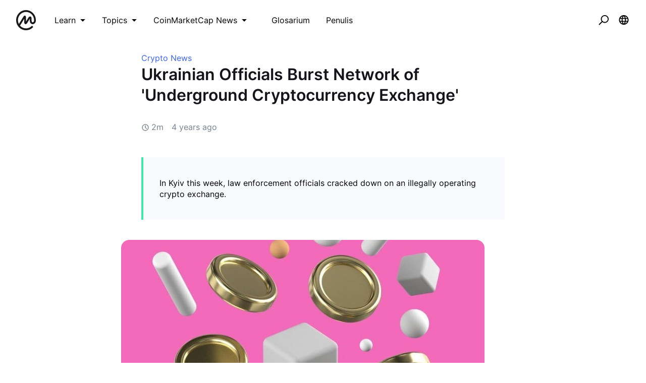

--- FILE ---
content_type: application/javascript; charset=UTF-8
request_url: https://coinmarketcap.com/academy/_next/static/chunks/pages/article/%5Bslug%5D-4e1306f201ae081c.js
body_size: 2477
content:
(self.webpackChunk_N_E=self.webpackChunk_N_E||[]).push([[7894],{50039:function(e,t,n){"use strict";n.r(t),n.d(t,{__N_SSP:function(){return X},default:function(){return q}});var r=n(59499),i=n(16835),o=n(3642),c=n(9008),a=n.n(c),l=n(2435),s=n(90498),u=n(25479),p=n(11163),d=n(87379),f=n(53575),h=n(85893),g=d.ZP.a.withConfig({displayName:"ArticlePreviewBanner__Banner",componentId:"sexdox-0"})(["z-index:1;"]),j=function(){return(0,p.useRouter)().isPreview?(0,h.jsx)(f.W2,{maxWidth:"752px",children:(0,h.jsx)(g,{href:"/academy/api/exit-preview",children:"Hey you are previewing! Click to exit"})}):null},b=n(5826),x=n(38658),O=n(63140),m=n.n(O),y=n(37870),v=n(67294),k=n(75275),P=n(79895),w=n(23351),C=n(29525),_=n(66856),E=n(282),L=n(69454);function S(e,t){var n=Object.keys(e);if(Object.getOwnPropertySymbols){var r=Object.getOwnPropertySymbols(e);t&&(r=r.filter((function(t){return Object.getOwnPropertyDescriptor(e,t).enumerable}))),n.push.apply(n,r)}return n}function D(e){for(var t=1;t<arguments.length;t++){var n=null!=arguments[t]?arguments[t]:{};t%2?S(Object(n),!0).forEach((function(t){(0,r.Z)(e,t,n[t])})):Object.getOwnPropertyDescriptors?Object.defineProperties(e,Object.getOwnPropertyDescriptors(n)):S(Object(n)).forEach((function(t){Object.defineProperty(e,t,Object.getOwnPropertyDescriptor(n,t))}))}return e}var N,Z=function(e){return(0,h.jsx)(L.Z,D(D({viewBox:"0 0 26 23",fill:"none"},e),{},{children:(0,h.jsx)("path",{d:"M2.75736 3.14987C0.414213 5.41675 0.414213 9.0921 2.75736 11.359L13.0001 21.2683L23.2426 11.359C25.5858 9.0921 25.5858 5.41675 23.2426 3.14987C20.8995 0.882986 17.1005 0.882986 14.7574 3.14987L13.0001 4.8501L11.2426 3.14987C8.8995 0.882986 5.10051 0.882986 2.75736 3.14987Z",stroke:"currentColor",strokeWidth:"1.5",strokeLinecap:"round",strokeLinejoin:"round"})}))},I=n(96642),G=function(){return(0,h.jsx)(Z,{height:"20px",width:"24px",color:"#EA3943",fill:"#EA3943"})},B=function(){return(0,h.jsx)(Z,{height:"20px",width:"24px",color:"#808A9D"})},T=d.ZP.button.withConfig({displayName:"LikeButton__StyledButton",componentId:"sc-1xl44e6-0"})(["display:inline-flex;align-items:center;justify-content:center;position:relative;box-sizing:border-box;background-color:transparent;outline:0px;border:0px;margin:0px;padding:0px;cursor:pointer;user-select:none;vertical-align:middle;appearance:none;text-decoration:none;@media (hover:none){cursor:inherit;}"]);!function(e){e[e.CLOSE=0]="CLOSE",e[e.OPEN=1]="OPEN",e[e.LOGGED_IN=2]="LOGGED_IN"}(N||(N={}));var H=function(e){var t=e.articleId,n=e.onLiked,r=(e.token,e.liked),i=e.likeable,o=e.srd,c=(0,v.useState)(N.CLOSE),a=c[0],l=c[1],s=(0,v.useState)(!1),u=s[0],p=s[1];return(0,h.jsxs)(h.Fragment,{children:[(0,h.jsx)(k.Z,{open:u,anchorOrigin:{vertical:"top",horizontal:"center"},autoHideDuration:3e3,onClose:function(){return p(!1)},children:(0,h.jsx)(P.Z,{style:{padding:"8px 16px"},children:"Please login to like articles"})}),(0,h.jsx)(T,{type:"button",onClick:function(){if(i){var e=!r;if(n&&n(e),t){(0,I.v_)("".concat((0,I.kG)(),"/pages/likes?id=").concat(t,"&like=").concat(e),{headers:{"Content-Type":"application/json"},credentials:"include"})}}else o?p(!0):l(N.OPEN)},children:r?(0,h.jsx)(G,{}):(0,h.jsx)(B,{})}),(0,h.jsxs)(w.Z,{open:a!==N.CLOSE,onClose:function(){return l(N.CLOSE)},children:[(0,h.jsxs)(C.Z,{style:{lineHeight:"1.5"},children:["We're glad you like us! But you need to go to ",(0,h.jsx)("a",{style:{textDecoration:"underline"},href:"/",target:"_blank",children:"coinmarketcap.com"}),", log in, and then refresh this page to show give us a like."]}),(0,h.jsxs)(_.Z,{children:[a===N.OPEN&&(0,h.jsx)("a",{href:"/",target:"_blank",onClick:function(){return l(N.LOGGED_IN)},children:(0,h.jsx)(E.Z,{children:"Go to Homepage"})}),a===N.LOGGED_IN&&(0,h.jsx)(E.Z,{onClick:function(){return window.location.reload()},children:"Refresh"})]})]})]})};function z(e,t){var n=Object.keys(e);if(Object.getOwnPropertySymbols){var r=Object.getOwnPropertySymbols(e);t&&(r=r.filter((function(t){return Object.getOwnPropertyDescriptor(e,t).enumerable}))),n.push.apply(n,r)}return n}function M(e){for(var t=1;t<arguments.length;t++){var n=null!=arguments[t]?arguments[t]:{};t%2?z(Object(n),!0).forEach((function(t){(0,r.Z)(e,t,n[t])})):Object.getOwnPropertyDescriptors?Object.defineProperties(e,Object.getOwnPropertyDescriptors(n)):z(Object(n)).forEach((function(t){Object.defineProperty(e,t,Object.getOwnPropertyDescriptor(n,t))}))}return e}var A=function(e){return(0,h.jsx)(f.xv,M({ml:2,fontSize:1},e))},W=function(e){var t=e.containerProps,n=void 0===t?{}:t,r=e.srd,i=void 0!==r&&r,o=e.articleId,c=e.articleLikes,a=(0,v.useState)(null),l=a[0],s=a[1],u=(0,v.useState)(!1),p=u[0],d=u[1],g=(0,v.useState)(),j=g[0],b=g[1];(0,v.useEffect)((function(){fetch("".concat((0,I.kG)(),"/pages/likes?id=").concat(o),{credentials:"include"}).then((function(e){return e.text()})).then((function(e){return s(parseInt(e)||null)})).catch((function(e){return console.error(e)}))}),[o]),(0,v.useEffect)((function(){var e,t="",n=JSON.parse((null===(e=window)||void 0===e?void 0:e.localStorage.getItem("u"))||"{}");n.value&&n.value.id?t=String(n.value.id):n.id&&(t=String(n.id)),b(t)}),[]),(0,v.useEffect)((function(){j&&fetch("".concat((0,I.kG)(),"/pages/likes/query?id=").concat(o),{method:"POST",credentials:"include",headers:{"Content-Type":"application/json"}}).then((function(e){return e.text()})).then((function(e){d("true"===e)})).catch((function(e){return console.error(e)}))}),[o,j]);return(0,h.jsxs)(f.xu,M(M({mt:4,mb:7,display:"flex",justifyContent:"center",alignItems:"center"},n),{},{children:[(0,h.jsx)(H,{srd:i,likeable:Boolean(j),liked:p,token:j,articleId:o,onLiked:function(e){d(e),s((function(t){return e?t+1:t-1}))}}),(0,h.jsx)(A,{children:1===(null===l?c:l)?"1 person liked this article":"".concat(null===l?c:l," people liked this article")})]}))};function F(e,t){var n=Object.keys(e);if(Object.getOwnPropertySymbols){var r=Object.getOwnPropertySymbols(e);t&&(r=r.filter((function(t){return Object.getOwnPropertyDescriptor(e,t).enumerable}))),n.push.apply(n,r)}return n}function R(e){for(var t=1;t<arguments.length;t++){var n=null!=arguments[t]?arguments[t]:{};t%2?F(Object(n),!0).forEach((function(t){(0,r.Z)(e,t,n[t])})):Object.getOwnPropertyDescriptors?Object.defineProperties(e,Object.getOwnPropertyDescriptors(n)):F(Object(n)).forEach((function(t){Object.defineProperty(e,t,Object.getOwnPropertyDescriptor(n,t))}))}return e}var X=!0,q=function(e){var t,n,r=e.article,c=e.tableOfContent,d=e.chartbeatProps,f=(0,p.useRouter)().asPath.split("?"),g=(0,i.Z)(f,1)[0],O=(0,b.QT)().locale===r.language,v="".concat("https://coinmarketcap.com/academy").concat((0,y.resolveLanguagePrefix)(r.language)).concat(g),k=function(e){var t;return(null===e||void 0===e||null===(t=e.categories)||void 0===t?void 0:t.filter((function(e){return"coinmarketcap-news"===(null===e||void 0===e?void 0:e.slug)}))).length>0}(r),P=k?o.TE:o.dX,w=null===r||void 0===r||null===(t=r.categories)||void 0===t||null===(n=t[0])||void 0===n?void 0:n.title,C=k?{section:J(w),body:Q(J(r.content)),keywords:""}:{};return(0,h.jsxs)(h.Fragment,{children:[O&&(0,h.jsxs)(h.Fragment,{children:[(0,h.jsxs)(a(),{children:[r.available_languages.map((function(e){var t;return(0,h.jsx)("link",{rel:"alternate",href:"".concat("https://coinmarketcap.com/academy").concat((0,y.resolveLanguagePrefix)(e)).concat(g),hrefLang:null===(t=m()[e])||void 0===t?void 0:t.hreflang},e)})),(0,h.jsx)("link",{rel:"alternate",hrefLang:"x-default",href:"".concat("https://coinmarketcap.com/academy").concat(g)},"x-default")]}),(0,h.jsx)(o.PB,{canonical:v,title:r.title,description:r.meta,openGraph:{type:"article",title:"".concat(r.title," | CoinMarketCap"),description:r.meta,images:[{url:"".concat("https://academy-public.coinmarketcap.com","/").concat(r.image.optimized)}]},chartbeatProps:d,enableChartbeatHeadlineTesting:!0}),(0,h.jsx)(P,R({url:v,title:J(r.title),images:["".concat("https://academy-public.coinmarketcap.com","/").concat(r.image.optimized)],authorName:"CoinMarketCap",datePublished:r.created_at,dateModified:r.updated_at,publisherName:"CoinMarketCap",publisherLogo:"".concat("https://coinmarketcap.com/academy","/images/apple-touch-icon.png"),description:r.meta.replace(/\n|"/g,"")},C))]}),!O&&(0,h.jsx)(o.PB,{title:r.title,description:r.meta,noindex:!0,chartbeatProps:d,enableChartbeatHeadlineTesting:!0}),(0,h.jsx)(j,{}),(0,h.jsx)(l.Z,{article:r,tableOfContent:c,canonicalUrl:v}),(0,h.jsx)(W,{articleId:r.id,articleLikes:r.likes}),(0,h.jsx)(s.Z,{article:r}),(0,h.jsx)(u.Z,{article:r}),(0,h.jsx)(x.Z,{}),Boolean(r.footer_scripts)&&(0,h.jsx)("div",{dangerouslySetInnerHTML:{__html:r.footer_scripts}})]})};function J(e){return e?e.replace(/"/g,'\\"'):e}function Q(e){if(e){var t=e.replace(/<\/?[^>]+>/g," ");return t=t.replace(/\s{2,}/g," ")}return e}},98371:function(e,t,n){(window.__NEXT_P=window.__NEXT_P||[]).push(["/article/[slug]",function(){return n(50039)}])}},function(e){e.O(0,[7333,5675,1216,8852,8480,5907,8309,6951,5098,9774,2888,179],(function(){return t=98371,e(e.s=t);var t}));var t=e.O();_N_E=t}]);